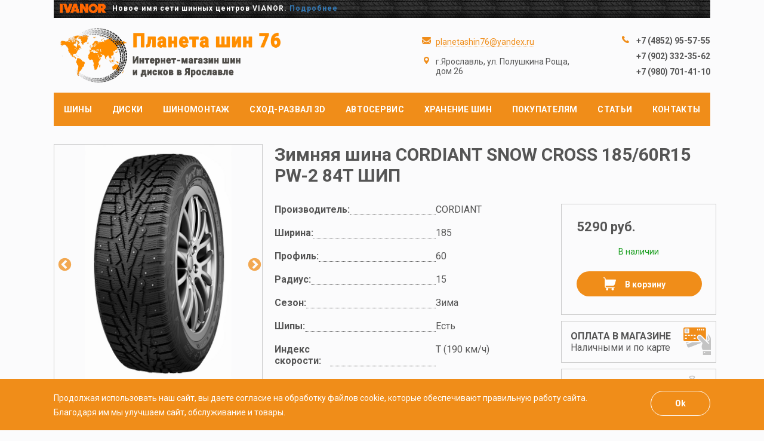

--- FILE ---
content_type: text/html; charset=utf-8
request_url: http://planetashin76.ru/catalog/tire/39ffa78b-e820-4e91-aeca-461a84e1c121
body_size: 18421
content:
<!DOCTYPE html><html><head><meta http-equiv="Content-Type" content="text/html;charset=utf-8"><meta http-equiv="Cache-Control" content="no-cache"><meta name="cmsmagazine" content="a8f0398fc1705a17a38b43e0686d360b"><meta name="wmail-verification" content="45dbd6caed9d92a0"><!--meta(name="yandex-verification" content="d461657ae1e0cfa0")--><meta name="yandex-verification" content="d3f046b9815e51cf"><meta name="keywords" content="интернет магазин шин, интернет магазин шин в Ярославле, магазины шин в Ярославле"><meta name="description" content="Продажа летних и зимних шин BARUM оптом и в розницу. Доставка до дома, гарантия. Скидки и акции на сайте. - страница 1302"><title>Купить шины BARUM в интернет-магазине в Ярославле - planetashin76.ru - страница 1302</title><link rel="stylesheet" href="/css/bootstrap.min.css"><link rel="stylesheet" href="/css/jquery-ui.min.css"><link rel="stylesheet" href="/css/selectize.bootstrap3.css"><link rel="stylesheet" href="/lib/slick/slick.css"><link rel="stylesheet" href="/lib/slick/slick-theme.css"><link rel="stylesheet" href="/css/style.css"><!--link(rel="stylesheet", href="https://fonts.googleapis.com/css?family=Roboto&display=swap")--><link rel="stylesheet" href="https://fonts.googleapis.com/css?family=Roboto:100,100i,300,300i,400,400i,500,500i,700,700i,900,900i&amp;display=swap&amp;subset=cyrillic"></head><body><div class="wrapper"><div class="header"><div class="logoVianor"><img src="/images/logo/IVANOR-logo.png" style="height: 16px;" alt="Логотип IVANOR"><span class="title">Новое имя сети шинных центров VIANOR. <a href="/about/ivanor" title="Подробнее об IVANOR">Подробнее</a></span></div><div class="mainLogoBlock"><div class="contactsBlock"><div class="contactsCol"><div class="phone icon">+7 (4852) 95-57-55</div><div class="phone">+7 (902) 332-35-62</div><div class="phone">+7 (980) 701-41-10</div></div><div class="contactsCol"><div class="mailTo"><a href="mailto:planetashin76@yandex.ru" onclick="metrikaApi.targetClick('click_email');">planetashin76@yandex.ru</a></div><div class="location"><span>г.Ярославль, ул. Полушкина Роща, дом 26</span></div></div></div><div class="mainLogo"><a href="/" title="На главную"><img src="/images/logo/logo.png" alt="Логотип"></a></div></div></div><nav class="pageNav"><a class="navItem selected" href="/catalog">Шины</a><a class="navItem" href="/catalog/disk">Диски</a><a class="navItem" href="/services">Шиномонтаж</a><a class="navItem" href="/">Сход-развал 3D</a><a class="navItem" href="/auto-service">Автосервис</a><a class="navItem" href="/tire-storage">Хранение шин</a><div class="navItem"><a href="/about">Покупателям</a><div class="subItems"><a class="navItem" href="/about/payment">Оплата</a><a class="navItem" href="/about/delivery">Доставка</a><a class="navItem" href="/about/guarantees">Гарантии</a><a class="navItem" href="/tires-wholesale">Оптовикам</a></div></div><a class="navItem" href="/articles">Статьи</a><a class="navItem" href="/about/contacts">Контакты</a></nav><div class="productCard"><div class="productPhoto"><div class="cardSlider"><img src="http://planetashin76.ru/files/8c34440f93674eac96b81905c87cfcc3" alt="Фото0"><img src="http://planetashin76.ru/files/e9ac11192afe17e8d0b7b207b680019d" alt="Фото1"><img src="http://planetashin76.ru/files/9137f2ec595390da01fe5409e22614ad" alt="Фото2"></div></div><div class="productInfo"><h1 class="productTitle">Зимняя шина CORDIANT SNOW CROSS 185/60R15 PW-2 84T ШИП</h1><div class="productInfoColumns"><div class="leftCol"><div class="productParams"><div class="productParam"><div class="titleWrap"><div class="title">Производитель:</div><div class="dotted"></div></div><div class="value">CORDIANT</div></div><div class="productParam"><div class="titleWrap"><div class="title">Ширина:</div><div class="dotted"></div></div><div class="value">185</div></div><div class="productParam"><div class="titleWrap"><div class="title">Профиль:</div><div class="dotted"></div></div><div class="value">60</div></div><div class="productParam"><div class="titleWrap"><div class="title">Радиус:</div><div class="dotted"></div></div><div class="value">15</div></div><div class="productParam"><div class="titleWrap"><div class="title">Сезон:</div><div class="dotted"></div></div><div class="value">Зима</div></div><div class="productParam"><div class="titleWrap"><div class="title">Шипы:</div><div class="dotted"></div></div><div class="value">Есть</div></div><div class="productParam"><div class="titleWrap"><div class="title">Индекс скорости:</div><div class="dotted"></div></div><div class="value">T (190 км/ч)</div></div><div class="productParam"><div class="titleWrap"><div class="title">Индекс нагрузки:</div><div class="dotted"></div></div><div class="value">84 (500 кг)</div></div></div></div><div class="rightCol"><div class="productPriceBlock"><div class="price">5290 руб.</div><div class="quantity"><div class="inStock">В наличии</div></div><div class="byBtn" data-uuid="39ffa78b-e820-4e91-aeca-461a84e1c121" data-price="5290" data-quantity="4" data-type="tire" data-name="Зимняя шина CORDIANT SNOW CROSS 185/60R15 PW-2 84T ШИП" data-brand="CORDIANT" data-source="home" title="В корзину">В корзину</div></div><div class="infoPayBlock"><div class="icon iconInfoPayCard"></div><div class="title">Оплата в магазине</div><div class="text">Наличными и по карте</div></div><div class="infoPayBlock"><div class="icon iconInfoPayBill"></div><div class="text">Выставляем счета юрлицам</div></div></div></div></div></div><div class="productCardTabs"><ul><li><a href="#tab-description">Описание</a></li><li><a href="#tab-technology">Технологии</a></li></ul><div class="productDescription" id="tab-description"><div class="title">Описание</div><div><p><strong>Cordiant Snow Cross </strong>– шипованная резина для настоящих зимних условий:<br><br>- непревзойденное сцепление и безопасность на льду,&nbsp;</p>
<p>- уверенное вождение на снегу,&nbsp;</p>
<p>- готовность шины к самым суровым зимним условиям.&nbsp;</p>
<p>Применение новой резиновой смеси с увеличенным содержанием силики позволяет делать шину мягче и эффективнее при экстремально низких температурах, улучшает показатели сцепления как на льду, так и на мокрой дороге в оттепель.&nbsp;</p>
<p><strong>Характеристики протектора / преимущества </strong>&nbsp;</p>
<p><strong>ICE-COR.</strong> Несимметрично расположенные 16 рядов шипов попеременно вступают в контакт с дорогой. В пятне контакта постоянно находятся не менее 10 шипов для надежного удержания шины от скольжения в любых направлениях.&nbsp;&nbsp;</p>
<p><strong>SNOW-COR.</strong> Рисунок протектора с заданным направлением, расходящийся лучами от центра шины, выдавливает снег и воду из пятна контакта шины с дорогой.&nbsp;&nbsp;&nbsp;</p>
<p><strong>SPIKE-COR. </strong>Запатентованный алюминиевый шип, разработанный мировым лидером SCASON. Уникальная конструкция корпуса шипа препятствует его вращению в шине, повышая надежность его удержания. Восьмиугольная форма твердосплавной вставки из корбида вольфрама за счет уверенного количества граней значительно улучшает тягово-сцепные характеристики на зимней дороге.&nbsp;&nbsp;</p>
</div></div><div class="productDescription" id="tab-technology"><div class="title">Технологии</div><div><div style="display: flex;">
    <img style="width: 30px;" src="[data-uri]"/>
    <b style="font-size: 24px; margin-left: 20px;">ICE-COR</b>
</div>
<p>Благодаря уникальной схеме ошиповки каждый из 18 рядов шипов формирует уникальную траекторию не только при движении по прямой, но и в повороте. Все 10 шипов, одновременно находящихся в пятне контакта, работают максимально эффективно</p>

<div style="display: flex;">
    <img style="width: 30px;" src="[data-uri]"/>
    <b style="font-size: 24px; margin-left: 20px;">SNOW-COR</b>
</div>
<p>Направленный рисунок протектора дополнен инновационными элементами, увеличивающими площадь поверхности сцепления: активаторы торможения и самоблокирующиеся 3d-ламели ступенчатой формы увеличивают протяженность активных граней без потери жесткости элементов протектора в повороте. Боковые трехступенчатые грунтозацепы облегчают выезд из снежной колеи</p>

<div style="display: flex;">
    <img style="width: 30px;" src="[data-uri]"/>
    <b style="font-size: 24px; margin-left: 20px;">SPIKE-COR</b>
</div>
<p>Новый запатентованный алюминиевый шип, разработанный мировым лидером SCASON. Уникальная конструкция корпуса шипа препятствует его вращению в шине, повышая надежность его удержания. Восьмиугольная форма твердосплавной вставки из карбида вольфрама за счет увеличенного количества граней значительно улучшает тягово-сцепные характеристики на зимней дороге</p></div></div></div><div class="footerFix"></div></div><div class="footerBlock"><div class="footer"><div class="footerNav"><a class="navItem selected" href="/catalog">Шины</a><a class="navItem" href="/catalog/disk">Диски</a><a class="navItem" href="/services">Шиномонтаж</a><a class="navItem" href="/">Сход-развал 3D</a><a class="navItem" href="/auto-service">Автосервис</a><a class="navItem" href="/tire-storage">Хранение шин</a><a class="navItem" href="/about">Покупателям</a><a class="navItem" href="/articles">Статьи</a><a class="navItem" href="/about/contacts">Контакты</a></div><div class="footerColumns"><div class="footerColumn"><div class="footerLink"><!--a(href="/winter-tires", title="Зимние шины") Зимние шины--><a href="/catalog?AS=1&amp;ASmanufacturer=0&amp;ASwidth=0&amp;ASprofile=0&amp;ASdiameter=0&amp;ASwinter=on" title="Зимние шины">Зимние шины</a></div><div class="footerLink"><!--a(href="/summer-tires", title="Летние шины") Летние шины--><a href="/catalog?AS=1&amp;ASmanufacturer=0&amp;ASwidth=0&amp;ASprofile=0&amp;ASdiameter=0&amp;ASsummer=on" title="Летние шины">Летние шины</a></div><div class="footerLink"><!--a(href="/offroad-tires", title="Шины для внедорожников") Шины для внедорожников--></div></div><div class="footerColumn"><div class="footerLink"><a href="/about/payment" title="Оплата">Оплата</a></div><div class="footerLink"><a href="/about/delivery" title="Доставка">Доставка</a></div><div class="footerLink"><a href="/about/guarantees" title="Гарантии">Гарантии</a></div></div><div class="footerColumn contactsCol"><div class="mailTo"><a href="mailto:planetashin76@yandex.ru" onclick="metrikaApi.targetClick('click_email');">planetashin76@yandex.ru</a></div><div class="location"><span>г.Ярославль, ул. Полушкина Роща, дом 26</span></div></div><div class="footerColumn contactsCol"><div class="phone icon">+7 (4852) 95-57-55</div><div class="phone">+7 (902) 332-35-62</div><div class="phone">+7 (980) 701-41-10</div></div></div><div class="footerCopy"><div class="footerCopyLeft"><div class="copyright">&copy; Планета шин 2019</div><div class="privatePolicy"><a>Политика конфиденциальности</a></div></div><div class="partner">Официальный представитель IVANOR</div></div></div></div><div class="cookiesBlock" id="cookiesPolicy"><div class="cookies"><div class="text">Продолжая использовать наш сайт, вы даете согласие на обработку файлов cookie, которые обеспечивают
правильную работу сайта. <br/> Благодаря им мы улучшаем сайт, обслуживание и товары.</div><div class="btnAccept" id="btnAcceptCookiesPolicy"><span class="text">Ok</span></div></div></div><div class="modal" id="modal-order"><div class="modal-bg"></div><div class="modal-block"><form id="modal-order-form"><input type="hidden" name="orderType" id="orderType" value=""><div class="modal-header"><div class="modal-title">Оформление заказа</div></div><!--.modal-content--><div class="modalContent"><div class="confirm-order"><div class="line"><label class="field-name">Позиция *</label><span class="orderName"></span></div><div class="line"><label class="field-name" for="orderQuantity">Количество *</label><input type="text" name="orderQuantity" id="orderQuantity" value="4"></div><div class="title">Пожалуйста, заполните контактные данные, что бы наш менеджер мог с вами связаться</div><div class="line"><label class="field-name" for="orderFIO">ФИО *</label><input type="text" name="orderFIO" id="orderFIO" value=""></div><div class="line"><label class="field-name" for="orderPhone">Телефон *</label><input type="text" name="orderPhone" id="orderPhone" value=""></div><div class="line"><label class="field-name" for="orderEmail">Email</label><input type="text" name="orderEmail" id="orderEmail" value=""></div><div class="line"><label class="field-name">Способ получения</label><label><input type="radio" name="orderDeliveryType" id="orderDeliveryTypeSelf" value="orderDeliveryTypeSelf">
Заберу сам</label><span>
или
</span><label><input type="radio" name="orderDeliveryType" id="orderDeliveryTypeAddress" value="orderDeliveryTypeAddress">
Доставка</label></div><div class="line" id="orderDeliveryAddress"><label class="field-name" for="orderAddress">Адрес</label><input type="text" name="orderAddress" id="orderAddress" value=""></div><div class="line"><label><input type="checkbox" name="usePersonalData" id="usePersonalData">
Я прочитал(а) условия
<a href="/agreement/personal-data" target="_blank" title="Пользовательское соглашение">Пользовательского соглашения</a>
и даю свое согласие на обработку моих персональных данных</label></div><div class="btn-line"><span class="btn btn-send-order">Оформить заказ</span><span class="btn btn-cancel-order">Отмена</span></div></div><div class="loader"><div class="loaderText"></div><div class="btn-line"><span class="btn btn-cancel-order">Закрыть</span></div></div></div><!--.modal-footer--></form></div></div><script type="text/javascript" src="/js/lib/jquery-1.10.2.min.js"></script><script type="text/javascript" src="/js/lib/jquery.validate.min.js"></script><script type="text/javascript" src="/js/lib/jquery-ui.min.js"></script><script type="text/javascript" src="/js/lib/jquery.datepicker-ru.js"></script><script type="text/javascript" src="/js/lib/jquery.mask.min.js"></script><script type="text/javascript" src="/js/lib/selectize.min.js"></script><script type="text/javascript" src="/lib/slick/slick.min.js"></script><script type="text/javascript" src="/js/main.js"></script><script type="text/javascript" src="/js/lib/createjs-2015.11.26.min.js"></script><!-- Yandex.Metrika counter --><script type="text/javascript">(function(m,e,t,r,i,k,a){m[i]=m[i]||function(){(m[i].a=m[i].a||[]).push(arguments)};
   m[i].l=1*new Date();k=e.createElement(t),a=e.getElementsByTagName(t)[0],k.async=1,k.src=r,a.parentNode.insertBefore(k,a)})
   (window, document, "script", "https://mc.yandex.ru/metrika/tag.js", "ym");

   ym(47454886, "init", {
        clickmap:true,
        trackLinks:true,
        accurateTrackBounce:true,
        ecommerce:"dataLayer"
   });</script><noscript><div><!--img(src="https://mc.yandex.ru/watch/48077612", style="position:absolute; left:-9999px;", alt="")--><img src="https://mc.yandex.ru/watch/47454886" style="position:absolute; left:-9999px;" alt=""></div></noscript><!-- /Yandex.Metrika counter --><!-- Google.Analytics--><script type="text/javascript">var _gaq = _gaq || [];
  _gaq.push(['_setAccount', 'UA-56889395-1']);
  _gaq.push(['_addOrganic', 'images.yandex.ru', 'text', true])
  _gaq.push(['_addOrganic', 'blogsearch.google.ru', 'q', true]);
  _gaq.push(['_addOrganic', 'blogs.yandex.ru', 'text', true]);
  _gaq.push(['_addOrganic', 'go.mail.ru', 'q']);
  _gaq.push(['_addOrganic', 'nova.rambler.ru', 'query']);
  _gaq.push(['_addOrganic', 'nigma.ru', 's']);
  _gaq.push(['_addOrganic', 'webalta.ru', 'q']);
  _gaq.push(['_addOrganic', 'aport.ru', 'r']);
  _gaq.push(['_addOrganic', 'poisk.ru', 'text']);
  _gaq.push(['_addOrganic', 'km.ru', 'sq']);
  _gaq.push(['_addOrganic', 'liveinternet.ru', 'q']);
  _gaq.push(['_addOrganic', 'quintura.ru', 'request']);
  _gaq.push(['_addOrganic', 'search.qip.ru', 'query']);
  _gaq.push(['_addOrganic', 'gde.ru', 'keywords']);
  _gaq.push(['_addOrganic', 'ru.yahoo.com', 'p']);
  _gaq.push(['_addOrganic', 'market.yandex.ru', 'text', true]);
  _gaq.push(['_addOrganic', 'price.ru', 'query']);
  _gaq.push(['_addOrganic', 'tyndex.ru', 'pnam']);
  _gaq.push(['_addOrganic', 'torg.mail.ru', 'q']);
  _gaq.push(['_trackPageview']);
  setTimeout('_gaq.push([\'_trackEvent\', \'NoBounce\', \'Over 30 seconds\'])',30000);
  (function() {
    var ga = document.createElement('script'); ga.type = 'text/javascript'; ga.async = true;
    ga.src = ('https:' == document.location.protocol ? 'https://' : 'http://') + 'stats.g.doubleclick.net/dc.js';
    var s = document.getElementsByTagName('script')[0]; s.parentNode.insertBefore(ga, s);
  })();</script><!-- /Google.Analytics--></body></html>

--- FILE ---
content_type: text/css; charset=UTF-8
request_url: http://planetashin76.ru/css/style.css
body_size: 28447
content:
@import url('https://fonts.googleapis.com/css?family=Roboto:100,100i,300,300i,400,400i,500,500i,700,700i,900,900i&display=swap&subset=cyrillic');

* {
  box-sizing: border-box;
  font-family: "Roboto", "Helvetica", "Arial", sans-serif !important;
}

html, body {
  padding: 0;
  margin: 0;
  height: 100%;
  font-family: "Roboto", "Helvetica", "Arial", sans-serif !important;
}

body {
  background: #FBFBFC;
}

input[type="text"] {
  border: 1px solid #CCCCCC;
  -webkit-box-shadow: inset 0 1px 1px rgba(0, 0, 0, .075);
  -moz-box-shadow: inset 0 1px 1px rgba(0, 0, 0, .075);
  box-shadow: inset 0 1px 1px rgba(0, 0, 0, .075);
  border-radius: 4px;
  padding: 4px 6px;
  font-size: 14px;
}

input[readonly] {
  background: #EEEEEE;
  cursor: not-allowed;
}

table {
  border-spacing: 0;
  border: 2px solid #ACACAC;
  border-radius: 5px;
}

table tr {
  /*margin: 0;
  padding: 0;*/
}

table tbody > tr:nth-child(odd) {
  background: #ffffff;
}

table tbody > tr:nth-child(even) {
  background: #f0f0f0;
}

table th {
  border-left: 1px solid #777777;
  background: #CFE1E1;
}

table td {
  border-top: 1px solid #777777;
  border-left: 1px solid #777777;
}

table th:first-child {
  border-left: none;
}

table td:first-child {
  border-left: none;
  text-align: left;
}

table th, table td {
  padding: 7px 10px;
  font-size: 10pt;
  text-align: center;
}

table.table tr:hover > td {
  background: #F1E379;
}

h1 {
  line-height: 30pt;
}

.margin-top--380 {
  margin-top: -380px !important;
}

.clear {
  clear: both;
}

.clear-left {
  clear: left;
}

.float-left {
  float: left;
}

.float-right {
  float: right;
}

.inner-border {
  border: 5px solid #efefef;
  padding: 10px;
  height: 100%;
}

.wrapper {
  min-height: 100%;
  margin: 0 auto;
  width: 1100px;
}

.header {
  width: 100%;
}

.header .logoVianor {
  width: 100%;
  height: 30px;
  padding: 3px 0 0 10px;
  background: url('/images/bg_header.svg');
}

.header .logoVianor .title {
  font-family: Roboto, sans-serif;
  font-style: normal;
  font-weight: 600;
  font-size: 12px;
  line-height: 14px;
  letter-spacing: 0.1rem;
  color: #FFFFFF;
  padding-left: 10px;
}

.header .mainLogoBlock {
  width: 100%;
  height: 125px;
}

.contactsBlock {
  float: right;
  padding-top: 30px;
}

.contactsBlock .contactsCol {
  width: 230px;
  float: right;
}

.contactsBlock .contactsCol .phone {
  color: #555555;
}

.contactsCol {
  width: 230px;
}

.contactsCol .phone {

}

.contactsCol .phone {
  position: relative;
  padding-bottom: 10px;
  text-align: right;
  font-style: normal;
  font-weight: bold;
  font-size: 14px;
  line-height: 16px;
}

.contactsCol .phone.icon:before {
  position: absolute;
  left: 82px;
  top: 0;
  width: 12px;
  height: 12px;
  content: ' ';
  background: url("/images/icons/phone.svg");
}

.contactsCol .mailTo {
  position: relative;
  padding-bottom: 15px;
}

.contactsCol .mailTo a:before {
  position: absolute;
  left: -23px;
  top: 0;
  width: 15px;
  height: 12px;
  content: ' ';
  background: url("/images/icons/mail.svg");
}

.contactsCol .mailTo a {
  position: relative;
  font-style: normal;
  font-weight: normal;
  font-size: 14px;
  line-height: 16px;
  text-decoration: none;
  border-bottom: 1px dotted;
}

.contactsCol .location {
  position: relative;
  font-family: Roboto sans-serif;
  font-style: normal;
  font-weight: normal;
  font-size: 14px;
  line-height: 16px;
}

.contactsCol .location:before {
  position: absolute;
  left: -20px;
  top: 0;
  width: 9px;
  height: 12px;
  content: ' ';
  background: url("/images/icons/location.svg");
}

.contactsCol .mailTo a {
  color: #F08D19;
}

.contactsBlock .contactsCol .location {
  color: #555555;
}

.footerColumn.contactsCol {
  color: #CACACA;
}

.mainLogo {
  width: 400px;
  padding: 17px 0 17px 10px;
  position: relative;
}

.mainLogo img {
  width: 370px;
  /*height: 50px;*/
}

.mainLogo .title {
  position: relative;
  top: 10px;
  display: inline-block;
  width: 198px;
  font-family: Roboto, sans-serif;
  font-style: normal;
  font-weight: bold;
  font-size: 14px;
  line-height: 17px;
  letter-spacing: 0.02em;
  text-transform: uppercase;
  color: #555555;
}

.pageNav {
  display: flex;
  justify-content: space-around;
  width: 100%;
  height: 56px;
  background: #F08D19;
  margin-bottom: 30px;
}

.pageNav .navItem {
  display: flex;
  align-items: center;
  height: 100%;
  position: relative;
  z-index: 2;
}

.pageNav .navItem, .pageNav .navItem > a {
  font-style: normal;
  font-weight: bold;
  font-size: 14px;
  line-height: 16px;
  letter-spacing: 0.02em;
  text-transform: uppercase;
  color: #FFFFFF;
}

.pageNav .navItem .subItems {
  display: none;
  position: absolute;
  top: 56px;
  left: 0;
  padding-bottom: 10px;
  background: #FFFFFF;
  box-shadow: 0 4px 4px rgba(102, 102, 102, 0.5);
  -moz-box-shadow: 0 4px 4px rgba(102, 102, 102, 0.5);
  -webkit-box-shadow: 0 4px 4px rgba(102, 102, 102, 0.5);
}

.pageNav .navItem:hover .subItems {
  display: inline-block;
}

.subItems a.navItem {
  padding: 22px 18px 0 18px;
  font-style: normal;
  font-weight: normal;
  font-size: 14px;
  line-height: 16px;
  letter-spacing: 0.02em;
  color: #555555;
}

.fastSearchBlock {
  position: relative;
  z-index: 1;
  width: 100%;
  height: 175px;
  background: #FBFBFB;
  border: 1px solid #CACACA;
  margin-bottom: 35px;
  padding: 30px 0 0 20px;
}

.fastSearchBlock:before {
  position: absolute;
  z-index: 3;
  top: 26px;
  right: 11px;
  content: ' ';
  background: url("/images/bg_tires.svg");
  width: 198px;
  height: 136px;
}

.fastSearchBlock:after {
  position: absolute;
  z-index: 2;
  top: -1px;
  right: -1px;
  content: ' ';
  width: 115px;
  height: 175px;
  background: #F08D19;
}

.fastSearchBlock .title {
  margin-bottom: 21px;
  font-style: normal;
  font-weight: bold;
  font-size: 22px;
  line-height: 26px;
  color: #555555;
}

.fastSearchForm .buttonSearch {
  z-index: 3;
  position: relative;
  background: #F08D19;
  border-radius: 36px;
  border: none;
  outline: none;
  padding: 10px 30px;

  font-style: normal;
  font-weight: bold;
  font-size: 14px;
  line-height: 16px;
  display: flex;
  align-items: center;
  text-align: center;
  letter-spacing: 0.02em;
  color: #FFFFFF;
}

.promoHorizontalBlock {
  width: 100%;
  margin-bottom: 55px;
}

.promoHorizontalBlock img {
  width: 100%;
}

.promoTopSales {
  width: 100%;
  margin-bottom: 40px;
}

.promoTopSales > .title {
  text-align: center;
  font-style: normal;
  font-weight: bold;
  font-size: 30px;
  line-height: 35px;
  color: #555555;
  margin-bottom: 23px;
}

.brandsBlock {
  width: 100%;
  margin-bottom: 55px;
}


.brandsBlock > .title {
  text-align: center;
  font-style: normal;
  font-weight: bold;
  font-size: 30px;
  line-height: 35px;
  color: #555555;
  margin-bottom: 40px;
}

.content-wrapper {
  max-width: 1100px;
  min-width: 800px;
  width: 1100px;
  margin: 0 auto;
}

.content-wrapper .content-block {
  border: 2px solid #666666;
  border-radius: 4px;
  -moz-box-shadow: 0 0 20px rgba(0, 39, 60, 1);
  -webkit-box-shadow: 0 0 20px rgba(0, 39, 60, 1);
  box-shadow: 0 0 20px rgba(0, 39, 60, 1);
}

.content-wrapper .content-tip-day {
  float: left;
  width: 350px;
  height: 370px;
}

.content-wrapper .content-tip-day .tips-list {
  padding: 10px;
}

.content-wrapper .content-tip-day .tips-list ul {
  margin: 0;
}

.content-wrapper .content-tip-day .tips-list .tip-item {
  color: #FFBB55;
  margin-bottom: 10px;
  list-style-type: square;
}

.content-wrapper .content-tip-day .tips-list .tip-item a {
  color: #005065;
  font-size: 12pt;
  font-family: "Lucida Grande", Lucida, Verdana, sans-serif;
}

.content-wrapper .content-tip-day .tips-list .tip-item:hover a {
  color: #E04709;
}

.brandsBlock .brandList {
  float: left;
  /*width: 460px;*/
  margin-left: 45px;
}

.brandsBlock .brandList ul {
  padding: 0;
  margin: 0 0 0 25px;
}

.brandsBlock .brandList .item {
  float: left;
  margin-right: 15px;
  margin-bottom: 15px;
  list-style: none;
  background: #fefefe;
}

.brandsBlock .brandList .item a {
  color: #333333;
  text-decoration: none;
  font-size: 10pt;
}

.brandsBlock .brandList .item a img {
  border: 1px solid #ACACAC;
  transition: all 0.2s ease;
  -webkit-transition: all 0.2s ease;
}

.brandsBlock .brandList .item a:hover > img {
  border: 1px solid #6A8AAA;
  -moz-box-shadow: 0 0 10px rgba(100, 100, 100, 0.9);
  -webkit-box-shadow: 0 0 10px rgba(100, 100, 100, 0.9);
  box-shadow: 0 0 10px rgba(100, 100, 100, 0.9);
}

.b-main-search {
  /*float: right;*/
  /*width: 31%;*/
  height: 140px;
  padding-bottom: 10px;
  margin-bottom: 10px;
  border-radius: 4px;
  background: rgb(255, 255, 255);
  background: rgba(255, 255, 255, 0.95);
  border: 2px solid #666666;
  -moz-box-shadow: 0 0 20px rgba(0, 39, 60, 1);
  -webkit-box-shadow: 0 0 20px rgba(0, 39, 60, 1);
  box-shadow: 0 0 20px rgba(0, 39, 60, 1);
  transition: all 0.5s ease;
  -webkit-transition: all 0.5s ease;
}

.b-main-banner-shinomontaj {
  /*float: right;*/
  /*width: 31%;*/
  height: 140px;
  padding-bottom: 10px;
  margin-bottom: 10px;
  border-radius: 4px;
  background: rgb(255, 255, 255);
  background: rgba(255, 255, 255, 0.95);
  border: 2px solid #666666;
  -moz-box-shadow: 0 0 20px rgba(0, 39, 60, 1);
  -webkit-box-shadow: 0 0 20px rgba(0, 39, 60, 1);
  box-shadow: 0 0 20px rgba(0, 39, 60, 1);
  transition: all 0.5s ease;
  -webkit-transition: all 0.5s ease;
}

.content-wrapper .block-title {
  text-align: center;
  color: #222222;
  font-size: 14pt;
  font-weight: bold;
  font-family: "Arial Black", "Arial Bold", Gadget, sans-serif;
  text-decoration: none;
  background: #eeee99 !important;
}

.fastSearchForm .filters {
  padding: 0 10px;
}

.content-wrapper .special-offers {
  padding: 0 10px;
}

.fastSearchForm .filters .filter-select {
  margin-bottom: 10px;
  margin-right: 10px;
}

.fastSearchForm .filters .filter-title {
  font-size: 11pt;
  padding-bottom: 3px;
}

.fastSearchForm .filters select {
  font-family: "Arial Black", "Arial Bold", Gadget, sans-serif;
  min-width: 80px;
  color: #415467;
  height: 25px;
  cursor: pointer;
  outline: none;
  border-top: 0;
  border-bottom: 0;
  border-right: 2px solid #009FB8;
  border-left: 2px solid #009FB8;
  -moz-border-radius: 4px;
  -webkit-border-radius: 4px;
  border-radius: 4px 4px;
  -moz-box-shadow: 0 0 5px rgba(100, 100, 100, 0.9);
  -webkit-box-shadow: 0 0 5px rgba(100, 100, 100, 0.9);
  box-shadow: 0 0 5px rgba(100, 100, 100, 0.9);
  transition: all 0.2s ease;
  -webkit-transition: all 0.2s ease;
}

.fastSearchForm .filters select:hover {
  -moz-box-shadow: 0 0 10px rgba(100, 100, 100, 0.9);
  -webkit-box-shadow: 0 0 10px rgba(100, 100, 100, 0.9);
  box-shadow: 0 0 10px rgba(100, 100, 100, 0.9);
}

.fastSearchForm .button-search {
  margin-top: 23px;
}

.content-wrapper .button-search:hover {
  -moz-box-shadow: 0 0 10px rgba(100, 100, 100, 0.9);
  -webkit-box-shadow: 0 0 10px rgba(100, 100, 100, 0.9);
  box-shadow: 0 0 10px rgba(100, 100, 100, 0.9);
}

.content-wrapper {
}

.content-wrapper .content {
  border-radius: 4px;
  border: 2px solid #666666;
  background: rgb(255, 255, 255);
  background: rgba(255, 255, 255, 0.95);
  -moz-box-shadow: 0 0 20px rgba(0, 39, 60, 1);
  -webkit-box-shadow: 0 0 20px rgba(0, 39, 60, 1);
  box-shadow: 0 0 20px rgba(0, 39, 60, 1);
}

.content-wrapper .block-title {
  border-bottom: 1px solid #666666;
  border-top-left-radius: 3px;
  border-top-right-radius: 3px;
  margin-bottom: 20px;
  padding: 5px 0 5px 25px;
  background: #eeeeee;
  color: #3E5063;
  text-align: left;
}

.content-wrapper .col {
}

.content-wrapper .left-col {
  float: left;
  width: 200px
}

.content-wrapper .right-col {
  margin-left: 220px;
}

.catalog-items {
  display: flex;
  flex-wrap: wrap;
  justify-content: space-between;
  margin-top: 10px;
}

.catalog-items .catalog-item {
  position: relative;
  background: #FFFFFF;
  border: 1px solid #CACACA;
  width: 540px;
  height: 186px;
  font-size: 10pt;
  margin-bottom: 20px;
  transition: all 0.2s ease;
  -webkit-transition: all 0.2s ease;
}

.catalog-items .catalog-item:hover {
  -moz-box-shadow: 0 0 10px rgba(100, 100, 100, 0.9);
  -webkit-box-shadow: 0 0 10px rgba(100, 100, 100, 0.9);
  box-shadow: 0 0 10px rgba(100, 100, 100, 0.9);
}

.catalog-items .catalog-item .photo {
  float: left;
  width: 92px;
  height: 130px;
  margin: 28px 36px 28px 28px;
}

.catalog-items .catalog-item .photo img {
  width: 100%;
}

.catalog-items .catalog-item .photo .slick-list {
  width: 100%;
  height: 100%;
}

.catalog-items .catalog-item .photo .slick-list .slick-track {
  height: 100%;
}

.catalog-items .catalog-item .photo .slick-list .slick-track .slick-slide {
  height: 100%;
}

.catalog-items .catalog-item .photo .slick-list .slick-track .slick-slide div {
  height: 100%;
  display: flex;
  align-items: center;
  justify-content: center;
}

.catalog-items .catalog-item .photo.slick-slider .slick-prev {
  left: -16px;
  top: auto;
  bottom: -35px;
}
.catalog-items .catalog-item .photo.slick-slider .slick-next {
  right: -16px;
  top: auto;
  bottom: -35px;
}

.catalog-items .catalog-item .photo.slick-slider .slick-prev:before,
.catalog-items .catalog-item .photo.slick-slider .slick-next:before {
  color: #F08D19;
  font-size: 20px;
}

.catalog-items .catalog-item .photo img {
  max-height: 130px;
  object-fit: contain;
}

.catalog-items .catalog-item .title {
  padding: 28px 28px 0 0;
}

.catalog-items .catalog-item .title .txt {
  text-decoration: none;
  word-wrap: break-word;

  font-style: normal;
  font-weight: bold;
  font-size: 18px;
  line-height: 21px;
  color: #555555;
}

.catalog-items .catalog-item .price {
  padding-top: 10px;
  font-style: normal;
  font-weight: bold;
  font-size: 22px;
  line-height: 26px;
  color: #555555;
}

.catalog-items .catalog-item .quantity {
  display: flex;
  align-items: center;
  margin-top: 20px;
  font-style: normal;
  font-weight: normal;
  font-size: 14px;
  line-height: 16px;

  min-height: 16px;
}

.catalog-items .catalog-item .quantity .inStock {
  color: #1B9F21;
}

.catalog-items .catalog-item .quantity .warningDelivery {
  color: #FF4128;
}

.catalog-items .catalog-item .promos {
  position: absolute;
  bottom: 28px;
  right: 110px;
}

.catalog-items .catalog-item .promoItem {
  display: inline-block;
  margin-right: 10px;
  width: 24px;
  height: 24px;
  background-size: cover;
}

.catalog-items .catalog-item .promoItem.promoService {
  background: url("/images/icons/iconPromoService.svg") no-repeat;
  background-size: contain;
}
.catalog-items .catalog-item .promoItem.promoGuarantee {
  background: url("/images/icons/iconPromoGuarantee.svg") no-repeat;
  background-size: contain;
}

.catalog-items .catalog-item .promoItem.promoCashback {
  background: url("/images/icons/iconCashback.png") no-repeat;
  background-size: contain;
  width: 32px;
  height: 26px;
}
.catalog-items .catalog-item .promoItem.promoInstallment {
  background: url("/images/icons/iconInstallmentPlan_30x30.png") no-repeat;
  background-size: contain;
  width: 32px;
  height: 26px;
}
.catalog-items .catalog-item .promoItem.promoSummerSeason {
  background: url("/images/icons/iconSun.png") no-repeat;
  background-size: contain;
  width: 20px;
  height: 20px;
}
.catalog-items .catalog-item .promoItem.promoWinterSeason {
  background: url("/images/icons/iconSnow.png") no-repeat;
  background-size: contain;
  width: 20px;
  height: 20px;
}

.catalog-items .catalog-item .byBtn {
  position: absolute;
  bottom: 28px;
  right: 28px;
  width: 88px;
  height: 42px;
  border-radius: 27px;
  background: #F08D19 url("/images/icons/inCart.svg") no-repeat 33px 10px;
  cursor: pointer;
  transition: all 0.2s ease;
  -webkit-transition: all 0.2s ease;
}

.catalog-items .catalog-item .byBtn:hover {
  -moz-box-shadow: 0 0 10px rgba(100, 100, 100, 0.9);
  -webkit-box-shadow: 0 0 10px rgba(100, 100, 100, 0.9);
  box-shadow: 0 0 10px rgba(100, 100, 100, 0.9);
}

.catalog-items .big-photo {
  display: none;
  position: fixed;
  background: #fefefe;
  border: 1px solid #cccccc;
}

.footerFix {
  height: 270px;
}

.footerBlock {
  background: #373131;
  margin-top: -270px;
}

.footer {
  width: 1100px;
  margin: 0 auto;
  min-height: 270px;
  font-size: 10pt;
  padding-top: 35px;
}

.footerNav {
  display: flex;
  justify-content: space-between;
  margin-bottom: 45px;
}

.footerNav .navItem {
  font-style: normal;
  font-weight: bold;
  font-size: 14px;
  line-height: 16px;
  letter-spacing: 0.02em;
  text-transform: uppercase;
  color: #FFFFFF;
}

.footerColumns {
  display: flex;
  justify-content: space-between;
}

.footerColumn {
  min-height: 100px;
}

.footerLink {
  margin-bottom: 10px;
}

.footerLink a {
  font-style: normal;
  font-weight: normal;
  font-size: 14px;
  line-height: 16px;
  letter-spacing: 0.02em;
  color: #CACACA;
}

.footerCopy {
  display: flex;
  justify-content: space-between;
  margin-top: 20px;
  padding-top: 20px;
  border-top: 1px solid #555555;
}

.footerCopyLeft {
  display: flex;
}

.footerCopy, .footerCopy a {
  font-style: normal;
  font-weight: normal;
  font-size: 14px;
  line-height: 16px;
  letter-spacing: 0.02em;
  color: #CACACA;
}

.footerCopy .partner {
  text-align: right;
}

.footerCopy .copyright {
  padding-right: 50px;
}

.cookiesBlock {
  display: none;
  position: fixed;
  bottom: 0;
  left: 0;
  right: 0;
  height: 86px;
  background: #F08D19;
}

.cookiesBlock .cookies {
  width: 1100px;
  margin: 0 auto;
  padding-top: 20px;
  position: relative;
  display: flex;
}

.cookiesBlock .cookies .text {
  width: 1000px;
  font-style: normal;
  font-weight: normal;
  font-size: 14px;
  line-height: 24px;
  color: #FFFFFF;
}

.cookiesBlock .cookies .btnAccept {
  display: flex;
  align-items: center;
  width: 100px;
  height: 42px;
  border: 1px solid #FFFFFF;
  border-radius: 36px;
  cursor: pointer;
}

.cookiesBlock .cookies .btnAccept .text {
  font-style: normal;
  font-weight: bold;
  font-size: 14px;
  line-height: 16px;
  text-align: center;
  letter-spacing: 0.02em;
  color: #FFFFFF;
}

.page-nav {
  display: flex;
  align-items: center;
  font-weight: bold;
  padding: 5px 10px;
  border: 1px solid #ACACAC;
  background: #fefefe;
  margin: 10px 0 20px 0;
}

.page-nav .current {
  padding: 3px;
  color: #FF6600;
}

.page-nav .page-link {
  color: #333333;
  text-decoration: none;
  border: 1px solid #ACACAC;
  background: #FFE4AC;
  border-radius: 5px;
  padding: 3px 5px;
  display: inline-block;
  margin-right: 5px;
}

#cordiantBanner {
  float: left;
  margin-left: 20px;
  position: relative;
}

#cordiantBanner .banner-link {
  position: absolute;
  width: 100%;
  height: 100%;
}

#nokianBanner {
  float: right;
  margin-right: 20px;
  position: relative;
}

#nokianBanner .banner-link {
  position: absolute;
  width: 100%;
  height: 100%;
}

/* SERVICE FORM */
.b-service-form {
  width: 100%;
  background: #ffffff;
  padding: 0 20px 0 20px;
  border: 1px solid #ccc;
}

.b-service-form .b-service-form__line {

}

.b-service-form .b-service-form__label {

}

label.error {
  color: #ff3300;
  font-size: 12px;
  display: block;
}

/****** MODAL *****/
.modal {
  display: none;
  justify-content: center;
  align-items: center;
}

.modal .modal-bg {
  position: fixed;
  top: 0;
  width: 100%;
  height: 100%;
  background-color: rgba(0, 0, 0, 0.5);
}

.modal .modal-block {
  position: relative;
  width: 600px;
  max-height: calc(100% - 64px);
  margin: 32px;
  overflow: auto;
  background: #ffffff;
  border-radius: 4px;
  box-shadow: 0px 11px 15px -7px rgba(0,0,0,0.2), 0px 24px 38px 3px rgba(0,0,0,0.14), 0px 9px 46px 8px rgba(0,0,0,0.12);
}

.modal .modal-header {
  /*color: #333333;*/
  /*font-size: 16pt;*/
  /*font-weight: bold;*/
  /*padding-bottom: 5px;*/
  /*margin-bottom: 10px;*/
  border-bottom: none;

  flex: 0 0 auto;
  margin: 0;
  padding: 16px 24px;
}

.modal .modal-header .modal-title {
  margin: 0;
  font-size: 20px;
  font-weight: 500;
  line-height: 1.6;
  letter-spacing: 0.0075em;
}

.modal .modal-content label.error {
  color: #ff6842;
  font-size: 12px;
  display: block;
  margin-left: 130px;
}

.modal .modal-content input.error {
  border: 1px solid #ff6842;
}

/***** MODAL ORDER *****/
.modalContent {
  flex: 1 1 auto;
  padding: 8px 24px;
  overflow-y: auto;
}

.modalContent .line {
  margin-bottom: 10px;
}

.modalContent .line label.field-name {
  display: inline-block;
  width: 120px;
}

.modalContent .line input[type="text"] {
  width: 300px;
}

.modalContent .btn-line {
  display: flex;
  justify-content: flex-end;
}

.modalContent .btn-line .btn {
  font-weight: 500;
  font-size: 14px;
  letter-spacing: 0.02857em;
}

.modalContent .btn-send-order {
  color: #F08D19 ;
}

#modal-order-form .loader .loaderText {
  margin-bottom: 10px;
  font-size: 14px;
}
#modal-order-form .loader {
  display: none;
}

/***** TEXT FORMATING *****/
.format-text {
  font-family: Verdana, Geneva, sans-serif;
  color: #222222;
  padding: 10px;
  line-height: 16pt;
}

.format-text h1 {
  margin-top: 30px;
  margin-bottom: 20px;
  font-style: normal;
  font-weight: bold;
  font-size: 30px;
  line-height: 35px;
  color: #555555;
}

.format-text h2 {
  color: #D52500;
  margin-left: 10px;
}

.format-text h3 {
}

.format-text p {
  /*font-size: 12pt;*/
  /*line-height: 16pt;*/
  /*text-align: justify;*/
  margin-bottom: 20px;
  font-style: normal;
  font-weight: normal;
  font-size: 16px;
  line-height: 24px;
  color: #555555;
}

.format-text ul {
}

.format-text ul li {
  margin-bottom: 5px;
  font-style: normal;
  font-weight: normal;
  font-size: 16px;
  line-height: 24px;
  color: #555555;
}

.format-text ol li {
  margin-bottom: 5px;
  font-style: normal;
  font-weight: normal;
  font-size: 16px;
  line-height: 24px;
  color: #555555;
}

.format-text .img {
  border: 1px solid #666666;
  margin-right: 10px;
  margin-bottom: 10px;
}

.format-text .img-mw-300 {
  max-width: 300px;
}

.format-text .img-mw-600 {
  max-width: 600px;
}

.format-text .table {
  width: 100%;
  border: 1px solid #777777;
}

.format-text .table tr > td:first-child {
  width: 30%;
}

.format-text .table tr:first-child > th:first-child {
  border-top-left-radius: 5px;
}

.format-text .table tr:first-child > th:last-child {
  border-top-right-radius: 5px;
}

.format-text .table tr:last-child > td:first-child {
  border-bottom-left-radius: 5px;
}

.format-text .table tr:last-child > td:last-child {
  border-bottom-right-radius: 5px;
}

.format-text .table tr.add-head > th {
  border-top: 1px solid #777777;
}

.format-text .table tr.add-head > th:first-child {
  border-left: 1px solid #777777;
}

.format-text .table tr.additional th {
  border-top: 1px solid #777777;
}

.services h3 {
  color: #903432;
}

.services .table .main > th {
  background: #E6B8B7;
}

.services .table .additional > th {
  background: #F2DCDB;
}

.services .table .promo {
  background: #B8CCE4;
  font-weight: bold;
}

.productCard {
  width: 1100px;
  display: flex;
  margin-bottom: 24px;
}

.productCardTabs {
  margin-bottom: 32px;
}

.productCardTabs .ui-state-active {
  background: #F08D19;
  border: 1px solid #ee8000;
  outline: none;
}

.productCardTabs .ui-state-active a {
  outline: none;
}

.productCard .productPhoto {
  display: flex;
  justify-content: center;
  align-content: center;
  width: 350px;
  height: 400px;
  border: 1px solid #CACACA;
  padding: 0 30px;
}

.productPhoto img {
  max-width: 100%;
  max-height: 100%;
}

.productPhoto .cardSlider {
  width: 100%;
  height: 100%;
  margin-bottom: 55px;
}

.productPhoto .cardSlider img {
  width: 100%;
  object-fit: contain;
}

.productPhoto .slick-list {
  width: 100%;
  height: 100%;
}

.productPhoto .slick-list .slick-track {
  height: 100%;
}

.productPhoto .slick-list .slick-track .slick-slide div {
  height: 100%;
  display: flex;
  align-items: center;
  justify-content: center;
}

.productCard .productInfo {
  padding-left: 20px;
}

.productInfo .productTitle {
  font-style: normal;
  font-weight: bold;
  font-size: 30px;
  line-height: 35px;
  color: #555555;
  margin-top: 0;
  margin-bottom: 30px;
}

.productInfo .productInfoColumns {
  display: flex;
  justify-content: space-between;
}

.productInfoColumns .leftCol {
  width: 100%;
  padding-right: 20px;
}

.productInfoColumns .rightCol {
  width: 260px;
}

.productParam {
  display: flex;
  justify-content: space-between;
  padding-bottom: 20px;
}

.productParam .titleWrap {
  display: flex;
  width: 270px;
}

.productParam .title {
  font-style: normal;
  font-weight: bold;
  font-size: 16px;
  line-height: 19px;
  color: #555555;
}

.productParam .value {
  font-style: normal;
  font-weight: normal;
  font-size: 16px;
  line-height: 19px;
  color: #555555;
  width: 190px;
}

.productParam .dotted {
  border-bottom: 1px dotted #555555;
  width: 100%;
}

.productPromo {
  margin-bottom: 24px;
}

.productPromo .promoList {
  display: flex;
}

.productPromo .title {
  font-style: normal;
  font-weight: bold;
  font-size: 22px;
  line-height: 26px;
  color: #555555;
}

.productPromo .item {
  display: block;
  padding-left: 22px;
  margin-right: 24px;
  margin-top: 12px;
  position: relative;
  font-style: normal;
  font-weight: normal;
  font-size: 16px;
  line-height: 19px;
  color: #555555;
}

.productPromo .item:before {
  position: absolute;
  left: 0;
  top: 2px;
  width: 19px;
  height: 19px;
  content: '';
  background: url("/images/icons/iconPromoEllipse.svg") no-repeat;
  background-size: contain;
}

.productPromo .item.promoGuarantee:before {
  background: url("/images/icons/iconPromoGuarantee.svg") no-repeat;
  background-size: contain;
  top: 1px;
}

.productPromo .item.promoService:before {
  background: url("/images/icons/iconPromoService.svg") no-repeat;
  background-size: contain;
  top: 1px;
}

.productPromo .item.promoStorage:before {
  background: url("/images/icons/iconPromoStorage.svg") no-repeat;
  background-size: contain;
  top: 1px;
}

.productPromo .item.promoCashback:before {
  background: url("/images/icons/iconCashback.png") no-repeat;
  background-size: contain;
  top: 1px;
}

.productPromo .item.promoInstallment:before {
  background: url("/images/icons/iconInstallmentPlan_30x30.png") no-repeat;
  background-size: contain;
  top: 1px;
}

.productDescription {
  margin-bottom: 50px;
}

.productDescription .title {
  margin-bottom: 10px;
  font-style: normal;
  font-weight: bold;
  font-size: 22px;
  line-height: 26px;
  color: #555555;
}

.productPriceBlock {
  position: relative;
  width: 260px;
  height: 186px;
  border: 1px solid #CACACA;
  padding: 25px 25px 30px 25px;
}

.productPriceBlock .price {
  font-style: normal;
  font-weight: bold;
  font-size: 22px;
  line-height: 26px;
  color: #555555;
}

.productPriceBlock .quantity {
  margin-top: 20px;
  text-align: center;
  font-style: normal;
  font-weight: normal;
  font-size: 14px;
  line-height: 16px;
}

.productPriceBlock .quantity .inStock {
  color: #1B9F21;
}

.productPriceBlock .quantity .warningDelivery {
  color: #FF4128;
}

.productPriceBlock .byBtn {
  position: absolute;
  bottom: 30px;
  left: 25px;
  width: 210px;
  height: 42px;
  border-radius: 27px;
  background: #F08D19 url("/images/icons/inCart.svg") no-repeat 45px 10px;
  cursor: pointer;
  padding-top: 14px;
  padding-left: 20px;
  text-align: center;
  font-style: normal;
  font-weight: bold;
  font-size: 14px;
  line-height: 16px;
  color: #FFFFFF;

  transition: all 0.2s ease;
  -webkit-transition: all 0.2s ease;
}

.productPriceBlock .byBtn:hover {
  -moz-box-shadow: 0 0 10px rgba(100, 100, 100, 0.9);
  -webkit-box-shadow: 0 0 10px rgba(100, 100, 100, 0.9);
  box-shadow: 0 0 10px rgba(100, 100, 100, 0.9);
}

.infoPayBlock {
  position: relative;
  width: 260px;
  height: 70px;
  border: 1px solid #CACACA;
  padding: 15px 60px 15px 15px;
  margin-top: 10px;
  font-style: normal;
  font-size: 16px;
  line-height: 19px;
  color: #555555;
}

.infoPayBlock .title {
  font-weight: bold;
  text-transform: uppercase;
}

.infoPayBlock .text {
  font-weight: normal;
}

.infoPayBlock .icon {
  position: absolute;
  top: 10px;
  right: 8px;
  width: 46px;
  height: 46px;
}

.infoPayBlock .icon.iconInfoPayCard {
  background: url("/images/icons/infoPayCard.svg") no-repeat;
}

.infoPayBlock .icon.iconInfoPayBill {
  background: url("/images/icons/infoPayBill.svg") no-repeat;
}

.slick-prev:before,
.slick-next:before {
  color: #F08D19;
  font-size: 25px;
}

--- FILE ---
content_type: image/svg+xml
request_url: http://planetashin76.ru/images/icons/infoPayBill.svg
body_size: 4220
content:
<svg width="45" height="47" viewBox="0 0 45 47" fill="none" xmlns="http://www.w3.org/2000/svg">
    <path d="M24.0938 28.0413V43.625H21.7031V42.0312H20.1094V43.625H18.5156V42.0312H16.9219V43.625H15.3281V42.0312H13.7344V43.625H12.1406V42.0312H10.5469V43.625H8.95312V42.0312H7.35938V43.625H4.96875V11.75H6.5625V14.1406C6.5625 14.352 6.64646 14.5547 6.7959 14.7041C6.94534 14.8535 7.14803 14.9375 7.35938 14.9375H21.7031C21.9145 14.9375 22.1172 14.8535 22.2666 14.7041C22.416 14.5547 22.5 14.352 22.5 14.1406V11.75H24.0938V22.5524C23.6096 22.8286 23.2071 23.228 22.9272 23.71C22.6472 24.192 22.4998 24.7395 22.4998 25.2969C22.4998 25.8543 22.6472 26.4018 22.9272 26.8838C23.2071 27.3658 23.6096 27.7651 24.0938 28.0413ZM12.9375 38.8438H17.7188V37.25H12.9375V38.8438ZM8.15625 38.8438H11.3438V37.25H8.15625V38.8438ZM8.15625 34.0625H11.3438V32.4688H8.15625V34.0625ZM8.15625 30.875H11.3438V29.2812H8.15625V30.875ZM8.15625 27.6875H11.3438V26.0938H8.15625V27.6875ZM8.15625 24.5H11.3438V22.9062H8.15625V24.5ZM16.125 18.125H8.15625V19.7188H16.125V18.125ZM20.9062 22.9062H12.9375V24.5H20.9062V22.9062ZM20.9062 26.0938H12.9375V27.6875H20.9062V26.0938ZM20.9062 29.2812H12.9375V30.875H20.9062V29.2812ZM20.9062 32.4688H12.9375V34.0625H20.9062V32.4688Z" fill="#F08D19"/>
    <path d="M28.875 22.1094H25.6875V11.75H28.0781C28.2895 11.75 28.4922 11.834 28.6416 11.9834C28.791 12.1328 28.875 12.3355 28.875 12.5469V22.1094Z" fill="#C4C4C4"/>
    <path d="M20.9062 8.5625V13.3438H18.3841L17.5147 8.5625H20.9062Z" fill="#C4C4C4"/>
    <path d="M35.4381 28.4844L32.4187 26.9703C32.3077 26.9165 32.1858 26.8893 32.0625 26.8906H25.6875C25.2648 26.8906 24.8594 26.7227 24.5605 26.4238C24.2617 26.1249 24.0938 25.7196 24.0938 25.2969C24.0938 24.8742 24.2617 24.4688 24.5605 24.1699C24.8594 23.871 25.2648 23.7031 25.6875 23.7031H38.969L41.9438 25.9344C42.0817 26.0378 42.2495 26.0938 42.4219 26.0938H44.8125V41.2344H42.4219C42.2495 41.2344 42.0817 41.2903 41.9438 41.3938L38.969 43.625H30.4688V41.2344H33.6562V39.6406H30.4688V37.25H33.6562V35.6562H30.4688V33.2656H33.6562V31.6719H30.4688V28.4844H31.8744L34.8938 29.9984C35.0048 30.0522 35.1267 30.0795 35.25 30.0781H37.6406V28.4844H35.4381Z" fill="#C4C4C4"/>
    <path d="M8.15635 13.3438V8.5625H11.5479L10.6785 13.3438H8.15635Z" fill="#C4C4C4"/>
    <path d="M28.0781 46.8125H0.984375C0.773031 46.8125 0.570341 46.7285 0.420898 46.5791C0.271456 46.4297 0.1875 46.227 0.1875 46.0156V12.5469C0.1875 12.3355 0.271456 12.1328 0.420898 11.9834C0.570341 11.834 0.773031 11.75 0.984375 11.75H3.375V43.625C3.375 44.0477 3.54291 44.4531 3.8418 44.752C4.14068 45.0508 4.54606 45.2188 4.96875 45.2188H24.0938C24.5164 45.2188 24.9218 45.0508 25.2207 44.752C25.5196 44.4531 25.6875 44.0477 25.6875 43.625V28.4844H28.875V46.0156C28.875 46.227 28.791 46.4297 28.6416 46.5791C28.4922 46.7285 28.2895 46.8125 28.0781 46.8125Z" fill="#C4C4C4"/>
    <path d="M12.2985 13.3438L13.1679 8.5625H15.8948L16.7642 13.3438H12.2985Z" fill="#C4C4C4"/>
    <path d="M9.74998 3.30313V3.43063C9.74825 3.93207 9.9054 4.42117 10.1989 4.82775C10.4924 5.23433 10.9071 5.5375 11.3836 5.69376L12.029 5.90891L11.8378 6.96876H13.4555L13.7184 5.51845C13.7536 5.3302 13.7198 5.13559 13.6232 4.97024C13.5266 4.80488 13.3737 4.67983 13.1925 4.61798L11.8856 4.18766C11.7273 4.13421 11.5899 4.03235 11.4926 3.89651C11.3954 3.76066 11.3433 3.59769 11.3437 3.43063V3.30313C11.345 3.12664 11.4042 2.95546 11.5122 2.81583C11.6201 2.67621 11.7709 2.57585 11.9414 2.53016C13.6377 2.0734 15.4247 2.0734 17.1211 2.53016C17.2916 2.57585 17.4423 2.67621 17.5503 2.81583C17.6583 2.95546 17.7174 3.12664 17.7187 3.30313V3.43063C17.7192 3.59769 17.6671 3.76066 17.5698 3.89651C17.4726 4.03235 17.3351 4.13421 17.1769 4.18766L15.87 4.61798C15.6888 4.67983 15.5359 4.80488 15.4393 4.97024C15.3427 5.13559 15.3089 5.3302 15.344 5.51845L15.607 6.96876H17.2247L17.0334 5.90891L17.6789 5.69376C18.1554 5.5375 18.5701 5.23433 18.8636 4.82775C19.1571 4.42117 19.3142 3.93207 19.3125 3.43063V3.30313C19.3096 2.77875 19.135 2.26974 18.8156 1.85387C18.4961 1.43801 18.0493 1.13817 17.5434 1.00016C15.5719 0.458279 13.4906 0.458279 11.519 1.00016C11.0131 1.13817 10.5663 1.43801 10.2469 1.85387C9.92742 2.26974 9.7529 2.77875 9.74998 3.30313Z" fill="#C4C4C4"/>
</svg>

--- FILE ---
content_type: image/svg+xml
request_url: http://planetashin76.ru/images/icons/infoPayCard.svg
body_size: 2599
content:
<svg width="46" height="46" viewBox="0 0 46 46" fill="none" xmlns="http://www.w3.org/2000/svg">
    <path d="M23.8765 19.4964C22.2981 17.7365 22.4004 15.0422 24.1069 13.4061C25.8138 11.7711 28.5108 11.7838 30.2017 13.4361L37.7257 20.9612C37.758 20.8212 37.7779 20.6791 37.7857 20.5357V7.70664L37.7779 7.68775H37.7857V2.46429C37.7857 1.10359 36.6821 0 35.3214 0H2.46429C1.10359 0 0 1.10359 0 2.46429V20.5357C0 21.8964 1.10359 23 2.46429 23H27.0883L23.8765 19.4964ZM32.8571 2.46429H34.5V4.92857H32.8571V2.46429ZM29.5714 2.46429H31.2143V4.92857H29.5714V2.46429ZM26.2857 2.46429H27.9286V4.92857H26.2857V2.46429ZM23 2.46429H24.6429V4.92857H23V2.46429ZM1.64286 7.72143V3.77857C1.64286 2.599 2.599 1.64286 3.77857 1.64286H7.72143C8.901 1.64286 9.85714 2.599 9.85714 3.77857V7.72143C9.85714 8.901 8.901 9.85714 7.72143 9.85714H3.77857C2.599 9.85714 1.64286 8.901 1.64286 7.72143ZM5.75 18.8929H2.46429V17.25H5.75V18.8929ZM5.75 13.9643H2.46429V12.3214H5.75V13.9643ZM10.6786 13.9643H7.39286V12.3214H10.6786V13.9643ZM15.6071 13.9643H12.3214V12.3214H15.6071V13.9643ZM20.5357 18.8929H17.25V17.25H20.5357V18.8929ZM20.5357 13.9643H17.25V12.3214H20.5357V13.9643Z" fill="#F08D19"/>
    <path d="M3.81787 24.6429L4.68448 26.8917L10.5232 24.6429H3.81787Z" fill="#C4C4C4"/>
    <path d="M7.7216 8.21429C7.99391 8.21429 8.21446 7.99353 8.21446 7.72144V6.57144H6.5716V4.92858H8.21446V3.77858C8.21446 3.50648 7.99391 3.28572 7.7216 3.28572H3.77875C3.50665 3.28572 3.28589 3.50648 3.28589 3.77858V4.92858H4.92875V6.57144H3.28589V7.72144C3.28589 7.99353 3.50665 8.21429 3.77875 8.21429H7.7216Z" fill="#C4C4C4"/>
    <path d="M41.8746 20.3287C42.1428 19.7307 42.1595 19.05 41.9215 18.4399L39.4284 11.9719V20.5357C39.4272 21.1009 39.3093 21.6607 39.0818 22.1786L40.5068 21.6293C41.1181 21.3958 41.6105 20.9276 41.8746 20.3287Z" fill="#C4C4C4"/>
    <path d="M43.3354 13.2989L40.674 10.6324L43.4537 17.8519C44.271 19.9698 43.2163 22.3486 41.0974 23.1643L40.255 23.4929L43.2945 26.5322L42.133 27.6937L29.044 14.5984C27.9901 13.5485 26.2907 13.5314 25.2157 14.5609C24.1411 15.5895 24.0846 17.2886 25.0884 18.3867L31.8241 25.7309C32.065 25.9937 32.1089 26.3833 31.9315 26.6934C30.0558 29.9709 30.1358 34.0152 32.1395 37.2165L32.4958 37.7857H46.0001V19.7071C45.9935 17.3026 45.0353 14.9991 43.3354 13.2989Z" fill="#C4C4C4"/>
    <path d="M35.3215 39.4286H32.8572V46H46V39.4286H35.3215ZM36.1429 42.7143H34.5V41.0714H36.1429V42.7143Z" fill="#C4C4C4"/>
    <path d="M15.0791 24.6429V24.6478L5.27539 28.4214L6.66114 32.0215C7.15051 33.2921 8.57671 33.925 9.84664 33.4352L29.6611 25.8035L28.5941 24.6429H15.0791Z" fill="#C4C4C4"/>
</svg>

--- FILE ---
content_type: image/svg+xml
request_url: http://planetashin76.ru/images/icons/mail.svg
body_size: 2228
content:
<svg width="15" height="12" viewBox="0 0 15 12" fill="none" xmlns="http://www.w3.org/2000/svg">
    <path fill-rule="evenodd" clip-rule="evenodd" d="M1.3396 0H13.6608C14.0236 0 14.3375 0.131156 14.6027 0.393332C14.8675 0.655834 15.0002 0.971006 15.0002 1.33934C15.0002 1.78019 14.8634 2.20152 14.5903 2.60318C14.3168 3.00485 13.9765 3.34818 13.5692 3.63269C12.2148 4.5727 11.1928 5.28237 10.4989 5.76454C10.1175 6.02936 9.83382 6.22655 9.65179 6.35322C9.6248 6.3722 9.58265 6.40218 9.52663 6.44238C9.46631 6.48554 9.38997 6.54056 9.29599 6.60856C9.11461 6.73974 8.96396 6.84573 8.84397 6.92672C8.72376 7.00755 8.57877 7.09824 8.40862 7.19873C8.2383 7.29925 8.07792 7.37455 7.92729 7.42474C7.77658 7.47491 7.63707 7.50007 7.50877 7.50007H7.50044H7.4921C7.36378 7.50007 7.22429 7.47491 7.07361 7.42474C6.92295 7.37455 6.76244 7.29909 6.59226 7.19873C6.42194 7.09824 6.27676 7.00774 6.15694 6.92672C6.03694 6.84573 5.88629 6.73971 5.70494 6.60856C5.61077 6.54056 5.53443 6.48557 5.47411 6.44224L5.46796 6.43784C5.41502 6.39999 5.37494 6.37134 5.34911 6.35322C5.11545 6.18889 4.83244 5.99088 4.50428 5.76223C4.11928 5.49371 3.67126 5.18254 3.15609 4.82553C2.20175 4.16436 1.62974 3.7667 1.44006 3.63269C1.09406 3.39834 0.767561 3.07617 0.460722 2.66601C0.153884 2.25569 0.000396729 1.87483 0.000396729 1.52333C0.000396729 1.08816 0.116057 0.725306 0.347758 0.435162C0.579269 0.145154 0.909746 0 1.3396 0ZM0 3.80019C0.245509 4.0737 0.52751 4.31651 0.845514 4.52852C2.03085 5.33403 2.99635 5.99722 3.7457 6.52037L0 10.2661V3.80019ZM14.5383 11.4546C14.2899 11.6744 13.9978 11.7858 13.6606 11.7858H1.33933C1.00219 11.7858 0.709836 11.6744 0.461494 11.4546L4.71205 7.20355C4.81837 7.27989 4.91671 7.35121 5.00538 7.41622C5.32358 7.65056 5.58156 7.83338 5.77974 7.9644C5.97772 8.09572 6.24139 8.22957 6.57073 8.36623C6.90006 8.50307 7.2069 8.57124 7.49157 8.57124H7.4999H7.50824C7.79288 8.57124 8.09972 8.50305 8.42908 8.36623C8.75822 8.22957 9.02189 8.09572 9.22007 7.9644C9.41828 7.83338 9.67639 7.65053 9.99443 7.41622C10.0878 7.34871 10.1866 7.27771 10.2886 7.2047L14.5383 11.4546ZM14.163 4.52852C13.0228 5.30021 12.0538 5.96454 11.2558 6.52187L15 10.2662V3.80019C14.7599 4.0682 14.481 4.31085 14.163 4.52852Z" fill="#F08D19"/>
</svg>

--- FILE ---
content_type: image/svg+xml
request_url: http://planetashin76.ru/images/bg_header.svg
body_size: 301080
content:
<svg width="57" height="30" viewBox="0 0 57 30" fill="none" xmlns="http://www.w3.org/2000/svg" xmlns:xlink="http://www.w3.org/1999/xlink">
    <rect y="-3" width="57" height="35" fill="url(#pattern0)"/>
    <defs>
        <pattern id="pattern0" patternContentUnits="objectBoundingBox" width="1" height="1">
            <use xlink:href="#image0" transform="translate(0 -0.00161064) scale(0.00163399 0.00266106)"/>
        </pattern>
        <image id="image0" width="612" height="377" xlink:href="[data-uri]"/>
    </defs>
</svg>

--- FILE ---
content_type: image/svg+xml
request_url: http://planetashin76.ru/images/icons/inCart.svg
body_size: 1112
content:
<svg width="21" height="22" viewBox="0 0 21 22" fill="none" xmlns="http://www.w3.org/2000/svg">
    <path d="M2.27293 15.0786C2.27293 16.7685 3.60899 18.1441 5.25493 18.1539C4.60012 18.4845 4.14848 19.1756 4.14848 19.9732C4.14848 21.0908 5.03521 22 6.12519 22C7.21516 22 8.10203 21.0908 8.10203 19.9732C8.10203 19.176 7.65061 18.4851 6.99638 18.1543H14.629C13.9748 18.4851 13.5235 19.176 13.5235 19.9732C13.5235 21.0908 14.4103 22 15.5002 22C16.5902 22 17.4769 21.0908 17.4769 19.9732C17.4769 19.176 17.0256 18.4851 16.3714 18.1543H18.0003C18.4016 18.1543 18.7269 17.8207 18.7269 17.4093C18.7269 16.9979 18.4016 16.6643 18.0003 16.6643H5.27227C4.41978 16.6643 3.72611 15.9529 3.72611 15.0786V13.8676C4.17796 14.1473 4.70712 14.3087 5.27227 14.3087H15.5003C17.0822 14.3087 18.6617 13.087 19.096 11.5274L20.972 4.79519C21.0347 4.57044 20.9908 4.32859 20.8535 4.14193C20.7162 3.95526 20.5012 3.84563 20.2734 3.84563H3.72611V3.07578C3.72611 1.37978 2.38058 0 0.726552 0C0.325272 0 0 0.33363 0 0.745037C0 1.15644 0.325272 1.49 0.726624 1.49C1.57925 1.49 2.27293 2.20141 2.27293 3.07585V15.0786Z" fill="white"/>
</svg>

--- FILE ---
content_type: image/svg+xml
request_url: http://planetashin76.ru/images/icons/phone.svg
body_size: 975
content:
<svg width="12" height="12" viewBox="0 0 12 12" fill="none" xmlns="http://www.w3.org/2000/svg">
    <path d="M11.731 9.49142L9.87777 7.6338C9.50864 7.26533 8.89736 7.27652 8.51538 7.65951L7.58172 8.59508C7.52274 8.56249 7.46168 8.52846 7.39749 8.49235C6.80789 8.16492 6.00093 7.71614 5.15177 6.86444C4.3001 6.01094 3.85192 5.20091 3.52424 4.6096C3.48966 4.54695 3.45653 4.48655 3.42381 4.42919L4.05043 3.80209L4.3585 3.49294C4.74107 3.1094 4.75162 2.4969 4.38336 2.12736L2.53014 0.26953C2.16188 -0.0994993 1.55033 -0.0883041 1.16776 0.295237L0.645456 0.821726L0.659729 0.835927C0.484595 1.0599 0.338248 1.31822 0.229341 1.59679C0.128949 1.86195 0.0664456 2.11499 0.0378657 2.36854C-0.206839 4.40179 0.720198 6.26003 3.23606 8.78163C6.71374 12.267 9.5163 12.0037 9.6372 11.9908C9.90052 11.9593 10.1529 11.8962 10.4093 11.7964C10.6849 11.6885 10.9424 11.542 11.1658 11.3669L11.1772 11.377L11.7063 10.8577C12.0881 10.4743 12.0991 9.86156 11.731 9.49142Z" fill="#F08D19"/>
</svg>

--- FILE ---
content_type: image/svg+xml
request_url: http://planetashin76.ru/images/icons/location.svg
body_size: 523
content:
<svg width="9" height="12" viewBox="0 0 9 12" fill="none" xmlns="http://www.w3.org/2000/svg">
    <path d="M4.5 0C2.01869 0 0 1.94958 0 4.34593C0 7.31987 4.02706 11.6858 4.19851 11.8702C4.35956 12.0434 4.64073 12.0431 4.80149 11.8702C4.97294 11.6858 9 7.31987 9 4.34593C8.99995 1.94958 6.98129 0 4.5 0ZM4.5 6.53248C3.25159 6.53248 2.23596 5.5516 2.23596 4.34593C2.23596 3.14025 3.25161 2.15939 4.5 2.15939C5.74839 2.15939 6.76401 3.14028 6.76401 4.34595C6.76401 5.55162 5.74839 6.53248 4.5 6.53248Z" fill="#F08D19"/>
</svg>

--- FILE ---
content_type: application/javascript; charset=UTF-8
request_url: http://planetashin76.ru/js/main.js
body_size: 19983
content:
window.dataLayer = window.dataLayer || [];

function App() {
  this.init = function () {
    this.cart = initCart();
    this.initTireServiceForm();

    processCookiesPolicyBanner();
    initSlider();
    initCardSlider();
    initCatalogSlider();
    initMetrika();
    $(function () {
      $('.productCardTabs').tabs();
    });
  };

  function initCart() {
    var self = this;

    var $byBtn = $('.byBtn');
    var $modalOrder = $('#modal-order');
    var $modalOrderForm = $modalOrder.find('#modal-order-form');
    var $formContent = $modalOrder.find('.confirm-order');
    var $loader = $modalOrder.find('.loader');
    var $loaderText = $modalOrder.find('.loaderText');

    var $usePersonalData = $modalOrder.find('#usePersonalData');
    var $orderName = $modalOrder.find('.orderName');
    var $orderType = $modalOrder.find('input[name="orderType"]');
    var $orderDeliveryAddress = $modalOrder.find('#orderDeliveryAddress');
    var $orderDeliveryTypeSelf = $modalOrder.find('#orderDeliveryTypeSelf');
    var $orderDeliveryTypeAddress = $modalOrder.find('#orderDeliveryTypeAddress');
    var $orderDeliveryType = $modalOrder.find('input[name="orderDeliveryType"]');
    var $fields = {
      quantity: $modalOrder.find('input[name="orderQuantity"]'),
      fullName: $modalOrder.find('input[name="orderFIO"]'),
      phone: $modalOrder.find('input[name="orderPhone"]'),
      email: $modalOrder.find('input[name="orderEmail"]'),
      address: $modalOrder.find('input[name="orderAddress"]'),
    };

    var product = {
      itemId: null,
      itemQuantity: null,
      itemName: null,
      itemSource: null,
    };

    var deliveryType = 'self';

    $byBtn.on('click', handlerByBtnClick);

    $modalOrder.find('.btn-cancel-order').on('click', function () {
      $modalOrder.hide();
    });

    $modalOrder.find('.btn-send-order').on('click', function () {
      $modalOrderForm.submit();
    });

    $orderDeliveryType.on('click', function (event) {
      if ($(this).val() === 'orderDeliveryTypeAddress') {
        $orderDeliveryAddress.show();
        deliveryType = 'address';
      } else {
        $orderDeliveryAddress.hide();
        deliveryType = 'self';
      }
    });

    $modalOrderForm.length && validateForm();

    function handlerByBtnClick(event) {
      if (window.location.pathname.match(/\/catalog\/tire\//) !== null) {
        metrikaApi.targetClick('zakaz_cart');
      }
      if (window.location.pathname === '/catalog') {
        metrikaApi.targetClick('click_zakaz_list');
      }

      $orderDeliveryAddress.hide();
      $orderDeliveryTypeSelf.prop('checked', true);

      $formContent.show();
      $loaderText.text('');
      $loader.hide();

      var data = $(this).data();

      product.itemId = data.uuid;
      product.itemPrice = data.price;
      product.itemQuantity = data.quantity;
      product.itemName = data.name ? data.name : '';
      product.itemBrand = data.brand ? data.brand : '';
      product.itemType = data.type ? data.type : '';
      product.itemSource = data.source ? data.source : '';
      product.itemArticle = data.article ? data.article : '';

      $orderName.text(product.itemName);
      $orderType.val(data.type);

      if (product.itemQuantity < 4) {
        $fields.quantity.val(product.itemQuantity);
      } else {
        $fields.quantity.val(4);
      }

      $modalOrder.css('display', 'flex');

      var dataLayerAdd = {
        ecommerce: {
          currencyMode: 'RUB',
          add: {
            products: [
              {
                id: product.itemType === 'tire' ? product.itemId : product.itemArticle,
                name: product.itemName,
                brand: product.itemBrand,
                category: product.itemType === 'tire' ? 'Шины' : 'Диски',
                price: product.itemPrice,
                quantity: product.itemQuantity < 4 ? product.itemQuantity : 4,
              },
            ],
          },
        },
      };
      // console.log('dataLayerAdd: ', dataLayerAdd);
      window.dataLayer.push(dataLayerAdd);
    }

    function validateForm() {
      $modalOrderForm.validate({
        rules: {
          orderQuantity: {
            required: true,
            digits: 'true',
            min: 1,
          },
          orderFIO: {
            required: true,
          },
          orderPhone: {
            required: true,
            minlength: 6,
          },
          orderEmail: {
            email: true,
          },
        },
        messages: {
          orderQuantity: {
            required: 'Обязательно для заполнения',
            digits: 'Может содержать только цифры',
            min: 'Значение не корректно',
          },
          orderFIO: {
            required: 'Обязательно для заполнения',
          },
          orderPhone: {
            required: 'Обязательно для заполнения',
            minlength: 'Минимум 6 символов',
          },
          orderEmail: {
            email: 'Введите корректный email',
          },
        },
        submitHandler: function (form) {
          if (!$usePersonalData[0].checked) {
            return false;
          }

          if ($fields.quantity.val() > product.itemQuantity) {
            alert('К сожалению на складе осталось всего ' + product.itemQuantity + 'шт.');
            return false;
          }

          var sendData = {
            user: {
              fullName: $('input[name="orderFIO"]').val(),
              phone: $('input[name="orderPhone"]').val(),
              email: $('input[name="orderEmail"]').val(),
              address: $('input[name="orderAddress"]').val(),
            },
            product: {
              uuid: product.itemId,
              name: product.itemName,
              source: product.itemSource,
              quantity: $fields.quantity.val(),
              type: $orderType.val(),
            },
            delivery: {
              type: deliveryType,
            },
          };

          $modalOrder.find('.btn-send-order').attr('disabled', 'disabled');

          $.ajax({
            url: '/api/order/add',
            type: 'POST',
            data: sendData,
          })
            .done(function (response) {
              if (response.content && response.content.orderId) {
                $formContent.hide();
                $loaderText.html(
                  '<p>Ваш заказ принят к исполнению.</p>' +
                    '<p>Ему присвоен номер <b>' +
                    response.content.orderId +
                    '</b>.</p>' +
                    '<p>В ближайшее время с вами свяжутся.</p>' +
                    '<p>Спасибо, что обратились к нам!</p>'
                );
                $loader.show();

                var dataLayerPurchase = {
                  ecommerce: {
                    purchase: {
                      actionField: {
                        id: response.content.orderId,
                      },
                      products: [
                        {
                          id: product.itemType === 'tire' ? product.itemId : product.itemArticle,
                          name: product.itemName,
                          brand: product.itemBrand,
                          category: product.itemType === 'tire' ? 'Шины' : 'Диски',
                          price: product.itemPrice,
                          quantity: $fields.quantity.val(),
                        },
                      ],
                    },
                  },
                };

                $modalOrder.find('.btn-send-order').attr('disabled', false);
                // console.log('dataLayerPurchase: ', dataLayerPurchase);
                window.dataLayer.push(dataLayerPurchase);

                metrikaApi.targetClick('order_confirm');
                googleApi.targetClick(['_trackEvent', 'order', 'send']);
              } else {
                $formContent.hide();
                $loaderText.text(
                  'Не удалось создать заказ. Пожалуйста обратитесь к менеджеру магазина по номеру телефона из раздела котактов.'
                );
                $loader.show();
              }
            })
            .fail(function () {});
        },
      });
    }

    function submitHandler() {}
  }

  this.initTireServiceForm = function () {
    // console.log('initTireServiceForm: ', this);
  };
}

(function ($) {
  $(function () {
    var app = new App();
    app.init();

    $('.catalog-item .photo')
      .on('mouseover', function () {
        var that = $(this);
        var src = $(this).find('.slick-current img').attr('src');

        var $bigPhoto = $('.catalog-items .big-photo');
        var $img = $bigPhoto.find('img');

        $img.attr('src', src);
        var top = that.offset().top - $(window).scrollTop();
        var left = that.offset().left + 150;

        top = $(window).height() / 2 - 150;

        $bigPhoto.css({ top: top + 'px', left: left + 'px' });
        $bigPhoto.show();
      })
      .on('mouseout', function () {
        var $bigPhoto = $('.catalog-items .big-photo');

        $bigPhoto.hide();
      });

    var $tireFittingReqForm = $('#tireFittingReqForm');
    var $reqUsePersonalData = $('#reqUsePersonalData');
    var $tireFittingSuccess = $('#tireFittingSuccess');

    if ($tireFittingReqForm.length) {
      $.datepicker.setDefaults($.datepicker.regional['ru']);
      $('#reqDate').datepicker({
        minDate: new Date(),
        maxDate: '+1m',
        dateFormat: 'dd.mm.yy',
      });

      $('#reqDate').mask('00.00.0000', { placeholder: '__.__.____' });
      $('#reqTime').mask('00:00', { placeholder: '__:__' });

      $tireFittingReqForm.validate({
        rules: {
          reqDate: {
            required: true,
          },
          reqTime: {
            required: true,
          },
          reqFio: {
            required: true,
          },
          reqPhone: {
            required: true,
            minlength: 6,
          },
        },
        messages: {
          reqDate: {
            required: 'Обязательно для заполнения',
          },
          reqTime: {
            required: 'Обязательно для заполнения',
          },
          reqFio: {
            required: 'Обязательно для заполнения',
          },
          reqPhone: {
            required: 'Обязательно для заполнения',
            minlength: 'Минимум 6 символов',
          },
        },
        submitHandler: function (form) {
          // console.log('req submit handler');

          if (!$reqUsePersonalData[0].checked) {
            return false;
          }

          var data = {
            reqDate: $('input[name="reqDate"]').val(),
            reqTime: $('input[name="reqTime"]').val(),
            reqFio: $('input[name="reqFio"]').val(),
            reqPhone: $('input[name="reqPhone"]').val(),
            reqCarInfo: $('input[name="reqCarInfo"]').val(),
            reqRegNumber: $('input[name="reqRegNumber"]').val(),
            reqComment: $('input[name="reqComment"]').val(),
          };

          $.ajax({
            url: '/api/request/tirefitting/',
            type: 'POST',
            data: data,
          })
            .done(function () {
              // console.log('done with args: ', arguments);
              $tireFittingReqForm.hide(200);
              $tireFittingSuccess.show(200);
              metrikaApi.targetClick('service_confirm');
            })
            .fail(function () {
              // console.log('fail with args: ', arguments);
              alert(
                'Ошибка при обработке запросе. Попробуйте ещё раз или позвоните по телефону указанному в контактах.'
              );
            });
        },
      });
    }

    var $CarFilter = $('form[name="CarFilter"]');
    if ($CarFilter.length) {
      function SelectizeOptions() {
        this.valueField = 'id';
        this.labelField = 'title';
        this.searchField = 'title';
        this.options = [{ id: '0', title: 'Все' }];
      }

      var selectizeCarBrandOptions = new SelectizeOptions();
      selectizeCarBrandOptions.onChange = function (id) {
        // console.log('onChange select CarBrand: ', arguments);
        if (id && id !== '0') {
          $.ajax({
            url: '/api/cars_info/models/' + id,
            type: 'GET',
          })
            .done(function (modelData) {
              selectizeCarModel.clear();
              selectizeCarModel.clearOptions();

              selectizeCarModel.addOption({
                id: '0',
                title: 'Все',
              });
              modelData.content.forEach(function (item, index) {
                selectizeCarModel.addOption({
                  id: item,
                  title: item,
                });
              });

              selectizeCarModel.addItem('0');
            })
            .fail(function () {});
        }
      };

      var selectizeCarModelOptions = new SelectizeOptions();
      selectizeCarModelOptions.onChange = function (id) {
        // console.log('onChange select CarModel: ', arguments);

        if (id && id !== '0') {
          var brand = selectizeCarBrand.getValue();

          $.ajax({
            type: 'GET',
            url: '/api/cars_info/years/' + brand + '/' + id,
          })
            .done(function (data) {
              // console.log('years done data: ', data);
              // console.log('years done data.content: ', data.content);

              selectizeCarYear.clear();
              selectizeCarYear.clearOptions();

              selectizeCarYear.addOption({
                id: '0',
                title: 'Все',
              });
              data.content[0].range.forEach(function (item, index) {
                selectizeCarYear.addOption({
                  id: item.BeginYear + '-' + item.EndYear,
                  title:
                    item.EndYear !== '0' ? item.BeginYear + '-' + item.EndYear : item.BeginYear,
                });
              });

              selectizeCarYear.addItem('0');
            })
            .fail(function () {
              // console.log('years fail: ', arguments);
            });
        }
      };

      var selectizeCarYearOptions = new SelectizeOptions();
      selectizeCarYearOptions.onChange = function (id) {
        // console.log('onChange select CarYear: ', arguments);

        if (id && id !== '0') {
          var brand = selectizeCarBrand.getValue();
          var model = selectizeCarModel.getValue();

          $.ajax({
            type: 'GET',
            url: '/api/cars_info/modifications/' + brand + '/' + model + '/' + id,
          })
            .done(function (data) {
              // console.log('modifications done data: ', data);
              // console.log('modifications done data.content: ', data.content);

              selectizeCarModification.clear();
              selectizeCarModification.clearOptions();

              selectizeCarModification.addOption({
                id: '0',
                title: 'Все',
              });
              data.content.forEach(function (item, index) {
                selectizeCarModification.addOption({
                  id: item,
                  title: item,
                });
              });

              selectizeCarModification.addItem('0');
            })
            .fail(function () {
              // console.log('modifications fail: ', arguments);
            });
        }
      };

      var selectizeCarModificationOptions = new SelectizeOptions();
      selectizeCarModificationOptions.onChange = function (id) {
        // console.log('onChange select CarModification: ', arguments);

        if (id && id !== '0') {
          var brand = selectizeCarBrand.getValue();
          var model = selectizeCarModel.getValue();
          var year = selectizeCarYear.getValue();

          $.ajax({
            type: 'GET',
            url: '/api/cars_info/modifications/' + brand + '/' + model + '/' + year + '/' + id,
          })
            .done(function (data) {
              // console.log('all done data: ', data);
              // console.log('all done data.content: ', data.content);
            })
            .fail(function () {
              // console.log('all fail: ', arguments);
            });
        }
      };

      var $selectCarBrand = $('select[name="CarBrand"]').selectize(selectizeCarBrandOptions);
      var selectizeCarBrand = $selectCarBrand[0].selectize;
      var $selectCarModel = $('select[name="CarModel"]').selectize(selectizeCarModelOptions);
      var selectizeCarModel = $selectCarModel[0].selectize;
      var $selectCarYear = $('select[name="CarYear"]').selectize(selectizeCarYearOptions);
      var selectizeCarYear = $selectCarYear[0].selectize;
      var $selectCarModification = $('select[name="CarModification"]').selectize(
        selectizeCarModificationOptions
      );
      var selectizeCarModification = $selectCarModification[0].selectize;

      if ($CarFilter.length) {
        $.ajax({
          url: '/api/cars_info/brands/',
          type: 'GET',
        })
          .done(function (data) {
            // console.log('done: ', arguments);
            // console.log('done data.content: ', data.content);

            selectizeCarBrand.clear();
            selectizeCarBrand.clearOptions();

            selectizeCarBrand.addOption({
              id: 0,
              title: 'Все',
            });

            data.content.forEach(function (item, index) {
              selectizeCarBrand.addOption({
                id: item,
                title: item,
              });
            });

            selectizeCarBrand.addItem('0');

            // console.log('options: ', options);
          })
          .fail(function () {
            // console.log('fail: ', arguments);
          });
      }
    }

    $('form[name="AS"] select').selectize();
  });
})(jQuery);

function initSlider() {
  $('.slider').slick({
    dots: true,
    autoplay: true,
    autoplaySpeed: 5000,
    // lazyLoad: 'ondemand', // ondemand progressive anticipated
    infinite: true,
  });
}

function initCardSlider() {
  $('.cardSlider').slick({
    dots: true,
    autoplay: false,
    // autoplaySpeed: 5000,
    // lazyLoad: 'ondemand', // ondemand progressive anticipated
    infinite: true,
  });
}

function initCatalogSlider() {
  $('.catalog-items .photo').slick({
    dots: true,
    autoplay: false,
    // autoplaySpeed: 5000,
    // lazyLoad: 'ondemand', // ondemand progressive anticipated
    infinite: true,
  });
}

function processCookiesPolicyBanner() {
  var cookiesPolicy = localStorage.getItem('cookiesPolicy') || '';
  if (cookiesPolicy === '') {
    $('#cookiesPolicy').show();
  }
  $('#btnAcceptCookiesPolicy').click(function () {
    $('#cookiesPolicy').hide();
    localStorage.setItem('cookiesPolicy', 'accepted');
  });
}

function initMetrika() {
  window.metrikaApi = window.metrikaApi || {};
  window.metrikaApi.targetClick = function (target) {
    try {
      // console.log('window.metrikaApi.targetClick: ', target);
      yaCounter47454886.reachGoal(target);
    } catch (e) {
      // console.log('window.metrikaApi.targetClick catch: ', e);
    }
  };

  window.googleApi = window.googleApi || {};
  window.googleApi.targetClick = function (target) {
    try {
      _gaq.push(target);
    } catch (e) {
      console.log('window.googleApi.targetClick catch: ', e);
    }
  };
}
